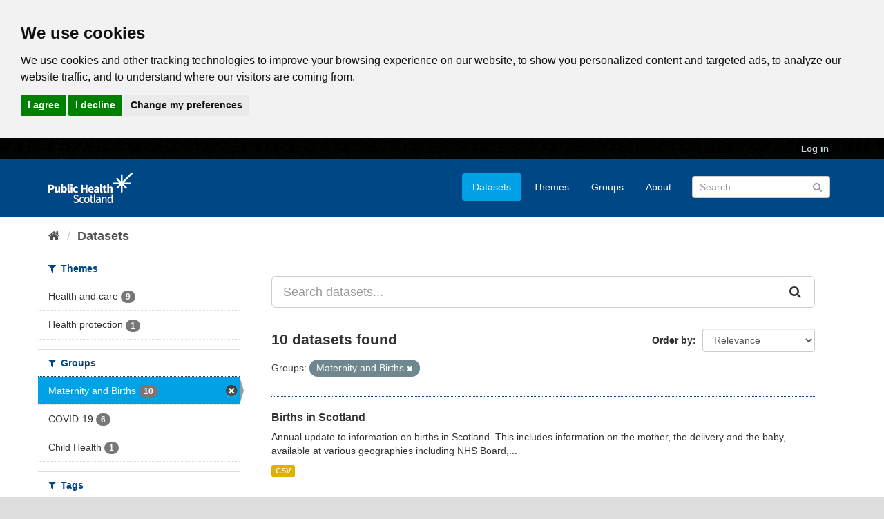

--- FILE ---
content_type: text/html; charset=utf-8
request_url: https://www.opendata.nhs.scot/dataset?tags=council+area&groups=maternity-and-births&tags=pregnancy&tags=conception&tags=mother
body_size: 6430
content:
<!DOCTYPE html>
<!--[if IE 9]> <html lang="en_GB" class="ie9"> <![endif]-->
<!--[if gt IE 8]><!--> <html lang="en_GB"> <!--<![endif]-->
  <head>
    <link rel="stylesheet" type="text/css" href="/fanstatic/vendor/:version:2020-05-21T18:23:20.23/select2/select2.css" />
<link rel="stylesheet" type="text/css" href="/fanstatic/css/:version:2020-05-21T18:23:20.22/main.min.css" />
<link rel="stylesheet" type="text/css" href="/fanstatic/vendor/:version:2020-05-21T18:23:20.23/font-awesome/css/font-awesome.min.css" />

    

<!-- Cookie Consent by https://www.CookieConsent.com -->
<script type="text/javascript" src="//www.cookieconsent.com/releases/4.0.0/cookie-consent.js" charset="UTF-8"></script>
<script type="text/javascript" charset="UTF-8">
document.addEventListener('DOMContentLoaded', function () {
cookieconsent.run({"notice_banner_type":"headline","consent_type":"express","palette":"light","language":"en","page_load_consent_levels":["strictly-necessary"],"notice_banner_reject_button_hide":false,"preferences_center_close_button_hide":false,"website_privacy_policy_url":"https://www.opendata.nhs.scot/pages/privacy","website_name":"opendata.nhs.scot"});
});
</script>

<!-- Google Analytics -->
<!-- Google tag (gtag.js) -->
<script type="text/plain" cookie-consent="tracking" async src="https://www.googletagmanager.com/gtag/js?id=G-XN4QE8D2X7"></script>
<script type="text/plain" cookie-consent="tracking">
   window.dataLayer = window.dataLayer || [];
   function gtag() {dataLayer.push(arguments);}
   gtag('js', new Date());
   gtag('config', 'G-XN4QE8D2X7');
</script>

<!-- end of Google Analytics-->

<noscript>ePrivacy and GPDR Cookie Consent by <a href="https://www.CookieConsent.com/" rel="nofollow noopener">Cookie Consent</a></noscript>
<!-- End Cookie Consent by https://www.CookieConsent.com -->

<meta charset="utf-8" />
      <meta name="generator" content="ckan 2.8.4" />
      <meta name="viewport" content="width=device-width, initial-scale=1.0">

    <title>Datasets - Scottish Health and Social Care Open Data</title>

    
    <link rel="shortcut icon" href="/base/images/ckan.ico" />
    

      
    
<link rel="stylesheet" href="/nhs_theme.css" />


    
      
      
    <style>
        .hero{
background-image: none !important; 
}
      </style>
    
  </head>

  
  <body data-site-root="https://www.opendata.nhs.scot/" data-locale-root="https://www.opendata.nhs.scot/" >

    
    <div class="hide"><a href="#content">Skip to content</a></div>
  

  
     
<header class="account-masthead">
  <div class="container">
     
    <nav class="account not-authed">
      <ul class="list-unstyled">
        
        <li><a href="/user/login">Log in</a></li>
         
      </ul>
    </nav>
     
  </div>
</header>

<header class="navbar navbar-static-top masthead">
    
  <div class="container">
    <div class="navbar-right">
      <button data-target="#main-navigation-toggle" data-toggle="collapse" class="navbar-toggle collapsed" type="button">
        <span class="fa fa-bars"></span>
      </button>
    </div>
    <hgroup class="header-image navbar-left">
       
      <a class="logo" href="/"><img src="/uploads/admin/2020-04-01-094505.539270PHS-OD-logo-Rev.png" alt="Scottish Health and Social Care Open Data" title="Scottish Health and Social Care Open Data" /></a>
       
    </hgroup>

    <div class="collapse navbar-collapse" id="main-navigation-toggle">
      
      <nav class="section navigation">
        <ul class="nav nav-pills">
           <li class="active"><a href="/dataset">Datasets</a></li><li><a href="/organization">Themes</a></li><li><a href="/group">Groups</a></li><li><a href="/about">About</a></li> 
        </ul>
      </nav>
       
      <form class="section site-search simple-input" action="/dataset" method="get">
        <div class="field">
          <label for="field-sitewide-search">Search Datasets</label>
          <input id="field-sitewide-search" type="text" class="form-control" name="q" placeholder="Search" />
          <button class="btn-search" type="submit"><i class="fa fa-search"></i></button>
        </div>
      </form>
      
    </div>
  </div>
</header>

  
    <div role="main">
      <div id="content" class="container">
        
          
            <div class="flash-messages">
              
                
              
            </div>
          

          
            <div class="toolbar">
              
                
                  <ol class="breadcrumb">
                    
<li class="home"><a href="/"><i class="fa fa-home"></i><span> Home</span></a></li>
                    
  <li class="active"><a class=" active" href="/dataset">Datasets</a></li>

                  </ol>
                
              
            </div>
          

          <div class="row wrapper">
            
            
            

            
              <aside class="secondary col-sm-3">
                
                
<div class="filters">
  <div>
    
      

  
  
    
      
      
        <section class="module module-narrow module-shallow">
          
            <h2 class="module-heading">
              <i class="fa fa-filter"></i>
              
              Themes
            </h2>
          
          
            
            
              <nav>
                <ul class="list-unstyled nav nav-simple nav-facet">
                  
                    
                    
                    
                    
                      <li class="nav-item">
                        <a href="/dataset?groups=maternity-and-births&amp;organization=isd" title="">
                          <span class="item-label">Health and care</span>
                          <span class="hidden separator"> - </span>
                          <span class="item-count badge">9</span>
                        </a>
                      </li>
                  
                    
                    
                    
                    
                      <li class="nav-item">
                        <a href="/dataset?groups=maternity-and-births&amp;organization=health_protection" title="">
                          <span class="item-label">Health protection</span>
                          <span class="hidden separator"> - </span>
                          <span class="item-count badge">1</span>
                        </a>
                      </li>
                  
                </ul>
              </nav>

              <p class="module-footer">
                
                  
                
              </p>
            
            
          
        </section>
      
    
  

    
      

  
  
    
      
      
        <section class="module module-narrow module-shallow">
          
            <h2 class="module-heading">
              <i class="fa fa-filter"></i>
              
              Groups
            </h2>
          
          
            
            
              <nav>
                <ul class="list-unstyled nav nav-simple nav-facet">
                  
                    
                    
                    
                    
                      <li class="nav-item active">
                        <a href="/dataset" title="">
                          <span class="item-label">Maternity and Births</span>
                          <span class="hidden separator"> - </span>
                          <span class="item-count badge">10</span>
                        </a>
                      </li>
                  
                    
                    
                    
                    
                      <li class="nav-item">
                        <a href="/dataset?groups=maternity-and-births&amp;groups=covid-19" title="">
                          <span class="item-label">COVID-19</span>
                          <span class="hidden separator"> - </span>
                          <span class="item-count badge">6</span>
                        </a>
                      </li>
                  
                    
                    
                    
                    
                      <li class="nav-item">
                        <a href="/dataset?groups=maternity-and-births&amp;groups=child-health" title="">
                          <span class="item-label">Child Health</span>
                          <span class="hidden separator"> - </span>
                          <span class="item-count badge">1</span>
                        </a>
                      </li>
                  
                </ul>
              </nav>

              <p class="module-footer">
                
                  
                
              </p>
            
            
          
        </section>
      
    
  

    
      

  
  
    
      
      
        <section class="module module-narrow module-shallow">
          
            <h2 class="module-heading">
              <i class="fa fa-filter"></i>
              
              Tags
            </h2>
          
          
            
            
              <nav>
                <ul class="list-unstyled nav nav-simple nav-facet">
                  
                    
                    
                    
                    
                      <li class="nav-item">
                        <a href="/dataset?groups=maternity-and-births&amp;tags=pregnancy" title="">
                          <span class="item-label">pregnancy</span>
                          <span class="hidden separator"> - </span>
                          <span class="item-count badge">9</span>
                        </a>
                      </li>
                  
                    
                    
                    
                    
                      <li class="nav-item">
                        <a href="/dataset?tags=maternity&amp;groups=maternity-and-births" title="">
                          <span class="item-label">maternity</span>
                          <span class="hidden separator"> - </span>
                          <span class="item-count badge">7</span>
                        </a>
                      </li>
                  
                    
                    
                    
                    
                      <li class="nav-item">
                        <a href="/dataset?tags=coronavirus&amp;groups=maternity-and-births" title="">
                          <span class="item-label">coronavirus</span>
                          <span class="hidden separator"> - </span>
                          <span class="item-count badge">6</span>
                        </a>
                      </li>
                  
                    
                    
                    
                    
                      <li class="nav-item">
                        <a href="/dataset?groups=maternity-and-births&amp;tags=covid-19" title="">
                          <span class="item-label">covid-19</span>
                          <span class="hidden separator"> - </span>
                          <span class="item-count badge">6</span>
                        </a>
                      </li>
                  
                    
                    
                    
                    
                      <li class="nav-item">
                        <a href="/dataset?groups=maternity-and-births&amp;tags=birth" title="">
                          <span class="item-label">birth</span>
                          <span class="hidden separator"> - </span>
                          <span class="item-count badge">5</span>
                        </a>
                      </li>
                  
                    
                    
                    
                    
                      <li class="nav-item">
                        <a href="/dataset?groups=maternity-and-births&amp;tags=sexual+health" title="">
                          <span class="item-label">sexual health</span>
                          <span class="hidden separator"> - </span>
                          <span class="item-count badge">3</span>
                        </a>
                      </li>
                  
                    
                    
                    
                    
                      <li class="nav-item">
                        <a href="/dataset?tags=abortion&amp;groups=maternity-and-births" title="">
                          <span class="item-label">abortion</span>
                          <span class="hidden separator"> - </span>
                          <span class="item-count badge">2</span>
                        </a>
                      </li>
                  
                    
                    
                    
                    
                      <li class="nav-item">
                        <a href="/dataset?tags=council+area&amp;groups=maternity-and-births" title="">
                          <span class="item-label">council area</span>
                          <span class="hidden separator"> - </span>
                          <span class="item-count badge">2</span>
                        </a>
                      </li>
                  
                    
                    
                    
                    
                      <li class="nav-item">
                        <a href="/dataset?groups=maternity-and-births&amp;tags=delivery" title="">
                          <span class="item-label">delivery</span>
                          <span class="hidden separator"> - </span>
                          <span class="item-count badge">2</span>
                        </a>
                      </li>
                  
                    
                    
                    
                    
                      <li class="nav-item">
                        <a href="/dataset?groups=maternity-and-births&amp;tags=gestation" title="">
                          <span class="item-label">gestation</span>
                          <span class="hidden separator"> - </span>
                          <span class="item-count badge">2</span>
                        </a>
                      </li>
                  
                </ul>
              </nav>

              <p class="module-footer">
                
                  
                    <a href="/dataset?groups=maternity-and-births&amp;_tags_limit=0" class="read-more">Show More Tags</a>
                  
                
              </p>
            
            
          
        </section>
      
    
  

    
      

  
  
    
      
      
        <section class="module module-narrow module-shallow">
          
            <h2 class="module-heading">
              <i class="fa fa-filter"></i>
              
              Formats
            </h2>
          
          
            
            
              <nav>
                <ul class="list-unstyled nav nav-simple nav-facet">
                  
                    
                    
                    
                    
                      <li class="nav-item">
                        <a href="/dataset?res_format=CSV&amp;groups=maternity-and-births" title="">
                          <span class="item-label">CSV</span>
                          <span class="hidden separator"> - </span>
                          <span class="item-count badge">10</span>
                        </a>
                      </li>
                  
                </ul>
              </nav>

              <p class="module-footer">
                
                  
                
              </p>
            
            
          
        </section>
      
    
  

    
      

  
  
    
      
      
        <section class="module module-narrow module-shallow">
          
            <h2 class="module-heading">
              <i class="fa fa-filter"></i>
              
              Licenses
            </h2>
          
          
            
            
              <nav>
                <ul class="list-unstyled nav nav-simple nav-facet">
                  
                    
                    
                    
                    
                      <li class="nav-item">
                        <a href="/dataset?groups=maternity-and-births&amp;license_id=uk-ogl" title="UK Open Government Licence (OGL)">
                          <span class="item-label">UK Open Government ...</span>
                          <span class="hidden separator"> - </span>
                          <span class="item-count badge">10</span>
                        </a>
                      </li>
                  
                </ul>
              </nav>

              <p class="module-footer">
                
                  
                
              </p>
            
            
          
        </section>
      
    
  

    
  </div>
  <a class="close no-text hide-filters"><i class="fa fa-times-circle"></i><span class="text">close</span></a>
</div>

              </aside>
            

            
              <div class="primary col-sm-9 col-xs-12">
                
                
  <section class="module">
    <div class="module-content">
      
        
      
      
        
        
        







<form id="dataset-search-form" class="search-form" method="get" data-module="select-switch">

  
    <div class="input-group search-input-group">
      <input aria-label="Search datasets..." id="field-giant-search" type="text" class="form-control input-lg" name="q" value="" autocomplete="off" placeholder="Search datasets...">
      
      <span class="input-group-btn">
        <button class="btn btn-default btn-lg" type="submit" value="search">
          <i class="fa fa-search"></i>
        </button>
      </span>
      
    </div>
  

  
    <span>
  
  

  
  
  
  <input type="hidden" name="groups" value="maternity-and-births" />
  
  
  
  </span>
  

  
    
      <div class="form-select form-group control-order-by">
        <label for="field-order-by">Order by</label>
        <select id="field-order-by" name="sort" class="form-control">
          
            
              <option value="score desc, metadata_modified desc" selected="selected">Relevance</option>
            
          
            
              <option value="title_string asc">Name Ascending</option>
            
          
            
              <option value="title_string desc">Name Descending</option>
            
          
            
              <option value="metadata_modified desc">Last Modified</option>
            
          
            
          
        </select>
        
        <button class="btn btn-default js-hide" type="submit">Go</button>
        
      </div>
    
  

  
    
      <h2>

  
  
  
  

10 datasets found</h2>
    
  

  
    
      <p class="filter-list">
        
          
          <span class="facet">Groups:</span>
          
            <span class="filtered pill">Maternity and Births
              <a href="dataset" class="remove" title="Remove"><i class="fa fa-times"></i></a>
            </span>
          
        
      </p>
      <a class="show-filters btn btn-default">Filter Results</a>
    
  

</form>




      
      
        

  
    <ul class="dataset-list list-unstyled">
    	
	      
	        






  <li class="dataset-item">
    
      <div class="dataset-content">
        
          <h3 class="dataset-heading">
            
              
            
            
              <a href="/dataset/births-in-scottish-hospitals">Births in Scotland</a>
            
            
              
              
            
          </h3>
        
        
          
        
        
          
            <div>Annual update to information on births in Scotland. This includes information on the mother, the delivery and the baby, available at various geographies including NHS Board,...</div>
          
        
      </div>
      
        
          
            <ul class="dataset-resources list-unstyled">
              
                
                <li>
                  <a href="/dataset/births-in-scottish-hospitals" class="label label-default" data-format="csv">CSV</a>
                </li>
                
              
            </ul>
          
        
      
    
  </li>

	      
	        






  <li class="dataset-item">
    
      <div class="dataset-content">
        
          <h3 class="dataset-heading">
            
              
            
            
              <a href="/dataset/long-acting-reversible-methods-of-contraception-larc-in-scotland">Long Acting Reversible Methods of Contraception (LARC) in Scotland</a>
            
            
              
              
            
          </h3>
        
        
          
        
        
          
            <div>Annual update on the proportion of women of reproductive age using long acting reversible methods of contraception in each NHS board</div>
          
        
      </div>
      
        
          
            <ul class="dataset-resources list-unstyled">
              
                
                <li>
                  <a href="/dataset/long-acting-reversible-methods-of-contraception-larc-in-scotland" class="label label-default" data-format="csv">CSV</a>
                </li>
                
              
            </ul>
          
        
      
    
  </li>

	      
	        






  <li class="dataset-item">
    
      <div class="dataset-content">
        
          <h3 class="dataset-heading">
            
              
            
            
              <a href="/dataset/teenage-pregnancy">Teenage Pregnancy</a>
            
            
              
              
            
          </h3>
        
        
          
        
        
          
            <div>These data provide an annual update on teenage pregnancy statistics in Scotland which are presented by age of conception and year of conception. All supporting material and...</div>
          
        
      </div>
      
        
          
            <ul class="dataset-resources list-unstyled">
              
                
                <li>
                  <a href="/dataset/teenage-pregnancy" class="label label-default" data-format="csv">CSV</a>
                </li>
                
              
            </ul>
          
        
      
    
  </li>

	      
	        






  <li class="dataset-item">
    
      <div class="dataset-content">
        
          <h3 class="dataset-heading">
            
              
            
            
              <a href="/dataset/termination-of-pregnancy-in-scotland">Termination of Pregnancy in Scotland</a>
            
            
              
              
            
          </h3>
        
        
          
        
        
          
            <div>Annual update of terminations of pregnancy in Scotland.
Terminations are carried out under the terms of the Abortion Act 1967 with two doctors agreeing that a termination of...</div>
          
        
      </div>
      
        
          
            <ul class="dataset-resources list-unstyled">
              
                
                <li>
                  <a href="/dataset/termination-of-pregnancy-in-scotland" class="label label-default" data-format="csv">CSV</a>
                </li>
                
              
            </ul>
          
        
      
    
  </li>

	      
	        






  <li class="dataset-item">
    
      <div class="dataset-content">
        
          <h3 class="dataset-heading">
            
              
            
            
              <a href="/dataset/covid-19-wider-impacts-termination-of-pregnancy">COVID-19 Wider Impacts - Termination of Pregnancy</a>
            
            
              
              
            
          </h3>
        
        
          
        
        
          
            <div>As an essential service, care relating to termination of pregnancy has been provided throughout the COVID-19 pandemic. Termination of pregnancy can be carried out as a medical...</div>
          
        
      </div>
      
        
          
            <ul class="dataset-resources list-unstyled">
              
                
                <li>
                  <a href="/dataset/covid-19-wider-impacts-termination-of-pregnancy" class="label label-default" data-format="csv">CSV</a>
                </li>
                
              
            </ul>
          
        
      
    
  </li>

	      
	        






  <li class="dataset-item">
    
      <div class="dataset-content">
        
          <h3 class="dataset-heading">
            
              
            
            
              <a href="/dataset/covid-19-wider-impacts-method-of-delivery">COVID-19 Wider Impacts - Method of Delivery</a>
            
            
              
              
            
          </h3>
        
        
          
        
        
          
            <div>Care for women around the time they are giving birth is an essential, time critical service that cannot be deferred. As such, it has been provided throughout the COVID-19...</div>
          
        
      </div>
      
        
          
            <ul class="dataset-resources list-unstyled">
              
                
                <li>
                  <a href="/dataset/covid-19-wider-impacts-method-of-delivery" class="label label-default" data-format="csv">CSV</a>
                </li>
                
              
            </ul>
          
        
      
    
  </li>

	      
	        






  <li class="dataset-item">
    
      <div class="dataset-content">
        
          <h3 class="dataset-heading">
            
              
            
            
              <a href="/dataset/covid-19-wider-impacts-induction-of-labour">COVID-19 Wider Impacts - Induction of Labour</a>
            
            
              
              
            
          </h3>
        
        
          
        
        
          
            <div>Care for women around the time they are giving birth is an essential, time critical service that cannot be deferred. As such, it has been provided throughout the COVID-19...</div>
          
        
      </div>
      
        
          
            <ul class="dataset-resources list-unstyled">
              
                
                <li>
                  <a href="/dataset/covid-19-wider-impacts-induction-of-labour" class="label label-default" data-format="csv">CSV</a>
                </li>
                
              
            </ul>
          
        
      
    
  </li>

	      
	        






  <li class="dataset-item">
    
      <div class="dataset-content">
        
          <h3 class="dataset-heading">
            
              
            
            
              <a href="/dataset/covid-19-wider-impacts-gestation-at-delivery">COVID-19 Wider Impacts - Gestation at Delivery</a>
            
            
              
              
            
          </h3>
        
        
          
        
        
          
            <div>Care for women and babies around the time they are giving birth/being born is an essential, time critical service that cannot be deferred. As such, it has been provided...</div>
          
        
      </div>
      
        
          
            <ul class="dataset-resources list-unstyled">
              
                
                <li>
                  <a href="/dataset/covid-19-wider-impacts-gestation-at-delivery" class="label label-default" data-format="csv">CSV</a>
                </li>
                
              
            </ul>
          
        
      
    
  </li>

	      
	        






  <li class="dataset-item">
    
      <div class="dataset-content">
        
          <h3 class="dataset-heading">
            
              
            
            
              <a href="/dataset/covid-19-wider-impacts-antenatal-bookings">COVID-19 Wider Impacts - Antenatal Bookings</a>
            
            
              
              
            
          </h3>
        
        
          
        
        
          
            <div>As an essential service, maternity care including ‘booking’ has been provided throughout the COVID-19 pandemic, and women have been encouraged to attend all their scheduled...</div>
          
        
      </div>
      
        
          
            <ul class="dataset-resources list-unstyled">
              
                
                <li>
                  <a href="/dataset/covid-19-wider-impacts-antenatal-bookings" class="label label-default" data-format="csv">CSV</a>
                </li>
                
              
            </ul>
          
        
      
    
  </li>

	      
	        






  <li class="dataset-item">
    
      <div class="dataset-content">
        
          <h3 class="dataset-heading">
            
              
            
            
              <a href="/dataset/covid-19-positive-cases-in-pregnancy-in-scotland">COVID-19 Infections in Pregnancy in Scotland</a>
            
            
              
              
            
          </h3>
        
        
          
        
        
          
            <div>Confirmed cases of COVID-19 have been identified by a positive SARS-CoV-2 viral PCR test result.        
For any individual, the specimen date of their first positive viral PCR...</div>
          
        
      </div>
      
        
          
            <ul class="dataset-resources list-unstyled">
              
                
                <li>
                  <a href="/dataset/covid-19-positive-cases-in-pregnancy-in-scotland" class="label label-default" data-format="csv">CSV</a>
                </li>
                
              
            </ul>
          
        
      
    
  </li>

	      
	    
    </ul>
  

      
    </div>

    
      
    
  </section>

  
  <section class="module">
    <div class="module-content">
      
      <small>
        
        
        
           You can also access this registry using the <a href="/api/3">API</a> (see <a href="http://docs.ckan.org/en/2.8/api/">API Docs</a>). 
      </small>
      
    </div>
  </section>
  

              </div>
            
          </div>
        
      </div>
    </div>
  
    <footer class="site-footer">
  <div class="container">
    
    <div class="row">
      <div class="col-md-8 footer-links">
        
          <ul class="list-unstyled">
            
              <li><a href="/about">About Scottish Health and Social Care Open Data</a></li>
            
          </ul>
          <ul class="list-unstyled">
            
              
              <li><a href="/pages/privacy">Cookie Policy</a></li>
              <li><a href="http://docs.ckan.org/en/2.8/api/">CKAN API</a></li>
              <li><a href="http://www.ckan.org/">CKAN Association</a></li>
              <li><a href="http://www.opendefinition.org/okd/"><img src="/base/images/od_80x15_blue.png" alt="Open Data"></a></li>
              <li><a href="https://www.nationalarchives.gov.uk/doc/open-government-licence/version/3/">
                 <img src="../../../base/images/ogl-symbol-41px-retina-white.png" style="max-width: 41px;" alt="Open Government License logo">
                 All content is available under the Open Government License
                 </a>
              </li>
            
          </ul>
        
      </div>
      <div class="col-md-4 attribution">
        
          <p><strong>Powered by</strong> <a class="hide-text ckan-footer-logo" href="http://ckan.org">CKAN</a></p>
        
        
          
<form class="form-inline form-select lang-select" action="/util/redirect" data-module="select-switch" method="POST">
  <label for="field-lang-select">Language</label>
  <select id="field-lang-select" name="url" data-module="autocomplete" data-module-dropdown-class="lang-dropdown" data-module-container-class="lang-container">
    
      <option value="/en_GB/dataset?groups=maternity-and-births" selected="selected">
        English (United Kingdom)
      </option>
    
      <option value="/en/dataset?groups=maternity-and-births" >
        English
      </option>
    
      <option value="/pt_BR/dataset?groups=maternity-and-births" >
        português (Brasil)
      </option>
    
      <option value="/ja/dataset?groups=maternity-and-births" >
        日本語
      </option>
    
      <option value="/it/dataset?groups=maternity-and-births" >
        italiano
      </option>
    
      <option value="/cs_CZ/dataset?groups=maternity-and-births" >
        čeština (Česká republika)
      </option>
    
      <option value="/ca/dataset?groups=maternity-and-births" >
        català
      </option>
    
      <option value="/es/dataset?groups=maternity-and-births" >
        español
      </option>
    
      <option value="/fr/dataset?groups=maternity-and-births" >
        français
      </option>
    
      <option value="/el/dataset?groups=maternity-and-births" >
        Ελληνικά
      </option>
    
      <option value="/sv/dataset?groups=maternity-and-births" >
        svenska
      </option>
    
      <option value="/sr/dataset?groups=maternity-and-births" >
        српски
      </option>
    
      <option value="/no/dataset?groups=maternity-and-births" >
        norsk bokmål (Norge)
      </option>
    
      <option value="/sk/dataset?groups=maternity-and-births" >
        slovenčina
      </option>
    
      <option value="/fi/dataset?groups=maternity-and-births" >
        suomi
      </option>
    
      <option value="/ru/dataset?groups=maternity-and-births" >
        русский
      </option>
    
      <option value="/de/dataset?groups=maternity-and-births" >
        Deutsch
      </option>
    
      <option value="/pl/dataset?groups=maternity-and-births" >
        polski
      </option>
    
      <option value="/nl/dataset?groups=maternity-and-births" >
        Nederlands
      </option>
    
      <option value="/bg/dataset?groups=maternity-and-births" >
        български
      </option>
    
      <option value="/ko_KR/dataset?groups=maternity-and-births" >
        한국어 (대한민국)
      </option>
    
      <option value="/hu/dataset?groups=maternity-and-births" >
        magyar
      </option>
    
      <option value="/sl/dataset?groups=maternity-and-births" >
        slovenščina
      </option>
    
      <option value="/lv/dataset?groups=maternity-and-births" >
        latviešu
      </option>
    
      <option value="/pt_PT/dataset?groups=maternity-and-births" >
        português (Portugal)
      </option>
    
      <option value="/id/dataset?groups=maternity-and-births" >
        Indonesia
      </option>
    
      <option value="/vi/dataset?groups=maternity-and-births" >
        Tiếng Việt
      </option>
    
      <option value="/hr/dataset?groups=maternity-and-births" >
        hrvatski
      </option>
    
      <option value="/mk/dataset?groups=maternity-and-births" >
        македонски
      </option>
    
      <option value="/he/dataset?groups=maternity-and-births" >
        עברית
      </option>
    
      <option value="/ro/dataset?groups=maternity-and-births" >
        română
      </option>
    
      <option value="/am/dataset?groups=maternity-and-births" >
        አማርኛ
      </option>
    
      <option value="/sr_Latn/dataset?groups=maternity-and-births" >
        srpski (latinica)
      </option>
    
      <option value="/mn_MN/dataset?groups=maternity-and-births" >
        монгол (Монгол)
      </option>
    
      <option value="/da_DK/dataset?groups=maternity-and-births" >
        dansk (Danmark)
      </option>
    
      <option value="/tr/dataset?groups=maternity-and-births" >
        Türkçe
      </option>
    
      <option value="/ne/dataset?groups=maternity-and-births" >
        नेपाली
      </option>
    
      <option value="/is/dataset?groups=maternity-and-births" >
        íslenska
      </option>
    
      <option value="/tl/dataset?groups=maternity-and-births" >
        Filipino (Pilipinas)
      </option>
    
      <option value="/sq/dataset?groups=maternity-and-births" >
        shqip
      </option>
    
      <option value="/lt/dataset?groups=maternity-and-births" >
        lietuvių
      </option>
    
      <option value="/gl/dataset?groups=maternity-and-births" >
        galego
      </option>
    
      <option value="/fa_IR/dataset?groups=maternity-and-births" >
        فارسی (ایران)
      </option>
    
      <option value="/eu/dataset?groups=maternity-and-births" >
        euskara
      </option>
    
      <option value="/uk/dataset?groups=maternity-and-births" >
        українська
      </option>
    
      <option value="/zh_CN/dataset?groups=maternity-and-births" >
        中文 (简体, 中国)
      </option>
    
      <option value="/km/dataset?groups=maternity-and-births" >
        ខ្មែរ
      </option>
    
      <option value="/th/dataset?groups=maternity-and-births" >
        ไทย
      </option>
    
      <option value="/uk_UA/dataset?groups=maternity-and-births" >
        українська (Україна)
      </option>
    
      <option value="/zh_TW/dataset?groups=maternity-and-births" >
        中文 (繁體, 台灣)
      </option>
    
      <option value="/en_AU/dataset?groups=maternity-and-births" >
        English (Australia)
      </option>
    
      <option value="/ar/dataset?groups=maternity-and-births" >
        العربية
      </option>
    
      <option value="/es_AR/dataset?groups=maternity-and-births" >
        español (Argentina)
      </option>
    
  </select>
  <button class="btn btn-default js-hide" type="submit">Go</button>
</form>
        
      </div>
    </div>
    
  </div>

  
    
  
</footer>
  
    
    
    
  
    

      
  <script>document.getElementsByTagName('html')[0].className += ' js';</script>
<script type="text/javascript" src="/fanstatic/vendor/:version:2020-05-21T18:23:20.23/jquery.min.js"></script>
<script type="text/javascript" src="/fanstatic/vendor/:version:2020-05-21T18:23:20.23/:bundle:bootstrap/js/bootstrap.min.js;jed.min.js;moment-with-locales.js;select2/select2.min.js"></script>
<script type="text/javascript" src="/fanstatic/base/:version:2020-05-21T18:23:20.22/:bundle:plugins/jquery.inherit.min.js;plugins/jquery.proxy-all.min.js;plugins/jquery.url-helpers.min.js;plugins/jquery.date-helpers.min.js;plugins/jquery.slug.min.js;plugins/jquery.slug-preview.min.js;plugins/jquery.truncator.min.js;plugins/jquery.masonry.min.js;plugins/jquery.form-warning.min.js;plugins/jquery.images-loaded.min.js;sandbox.min.js;module.min.js;pubsub.min.js;client.min.js;notify.min.js;i18n.min.js;main.min.js;modules/select-switch.min.js;modules/slug-preview.min.js;modules/basic-form.min.js;modules/confirm-action.min.js;modules/api-info.min.js;modules/autocomplete.min.js;modules/custom-fields.min.js;modules/data-viewer.min.js;modules/table-selectable-rows.min.js;modules/resource-form.min.js;modules/resource-upload-field.min.js;modules/resource-reorder.min.js;modules/resource-view-reorder.min.js;modules/follow.min.js;modules/activity-stream.min.js;modules/dashboard.min.js;modules/resource-view-embed.min.js;view-filters.min.js;modules/resource-view-filters-form.min.js;modules/resource-view-filters.min.js;modules/table-toggle-more.min.js;modules/dataset-visibility.min.js;modules/media-grid.min.js;modules/image-upload.min.js;modules/followers-counter.min.js"></script></body>
</html>